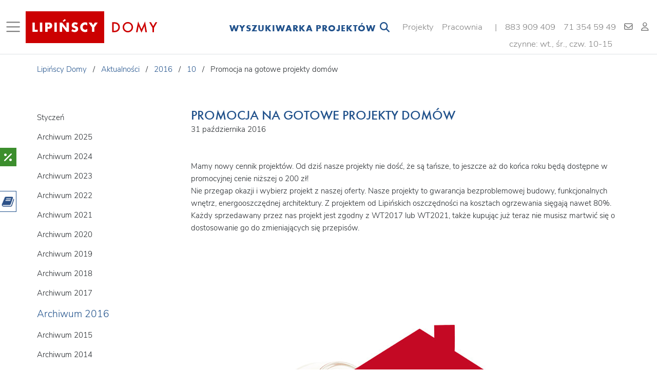

--- FILE ---
content_type: text/html; charset=UTF-8
request_url: https://lipinscy.pl/aktualnosci/promocja-na-gotowe-projekty-domow/
body_size: 12118
content:
<!DOCTYPE html>
<html lang="pl-PL">
<head>
      <!-- Google Tag Manager -->
    <script async src="https://www.googletagmanager.com/gtag/js?id=G-E1DLR5V73Y"></script>
    <script>
        window.dataLayer = window.dataLayer || [];
        function gtag(){dataLayer.push(arguments);}
        gtag('js', new Date());
        gtag('config', 'G-E1DLR5V73Y');
    </script>
    <!-- End Google Tag Manager -->
  
  <meta charset="utf-8">
  <meta name="viewport" content="width=device-width, initial-scale=1, shrink-to-fit=no">
  <meta http-equiv="x-ua-compatible" content="ie=edge">
  <meta name="author" content="Lipińscy Domy">
  <meta name="description" content="">
  <link rel="canonical" href="https://lipinscy.pl/aktualnosci/promocja-na-gotowe-projekty-domow/">
  <title>Promocja na gotowe projekty domów- Lipińscy Domy</title>
  <meta property="og:url"           content="" />
  <meta property="og:type"          content="website" />
  <meta property="og:title"         content="" />
  <meta property="og:description"   content="" />
  <meta property="og:image"         content="" />
  <meta property="og:image:width"         content="" />
  <meta property="og:image:height"         content="" />
        
          <link rel="stylesheet" href="/build/app.49dcdd56.css">
    <link rel="stylesheet" href="/build/rwd.77938352.css">
  
</head>
<body lang="pl">

    <!-- Google Tag Manager (noscript) -->
    <noscript><iframe src="https://www.googletagmanager.com/ns.html?id=G-E1DLR5V73Y"
    height="0" width="0" style="display:none;visibility:hidden"></iframe></noscript>
  <!-- End Google Tag Manager (noscript) -->
  
  
  
<nav class="container-fluid fixed-top navbar navbar-expand navbar-light bg-white px-2 border-bottom " id="topNavEl">
    <button class="navbar-toggler navbar-toggler-left d-none d-xl-inline-block border-0 collapsed" type="button" data-toggle="collapse"
            data-target="#mainMenuContainer" aria-controls="mainMenuContainer" aria-expanded="false"
            aria-label="Toggle navigation" id="nav-menu-icon">
      <span class="navbar-toggler-icon"></span>
      <i class="fa fa-times search-bar__icon search-bar__close-icon close-icon py-1" aria-hidden="true"></i>
    </button>
    <a class="navbar-brand" href="https://lipinscy.pl/"><img src="/images/ld.svg" alt="Lipińscy Domy" width="272px" height="62px"></a>
    <span class="nav-collapse-filter w-100">
        <form method="post" action="https://lipinscy.pl/projekty-domow/wyniki-wyszukiwania/" id="form-search-bar" data-ajax-url-search="https://lipinscy.pl/projekty-domow/searchbar-result/" class="search-bar">
<div class="search-bar__container">
  <span id="header-search-bar-label" class="search-bar__label">
    Wyszukiwarka projektów
  </span>
  <div class="search-bar__content">
    <div id="header-expand-search-bar" class="search-bar__left">
      <i class="fa fa-search search-bar__icon search-bar__search-icon" id="submit-search-bar"></i>
    </div>
    <input type="text" id="search-bar-text" name="text" autocomplete="off" type="text" name="search" class="search-bar__input" placeholder="Wpisz czego szukasz" />
    <i id="header-close-search-bar" class="fa fa-times search-bar__icon search-bar__close-icon"></i>
  </div>
</div>
</form>
    </span>
<noscript>
        <a href="https://lipinscy.pl/projekty-domow/kategorie/" id="mainMenuCollapseBtn" class="" data-active="1">
          Kategorie projektów
        </a>
        <a href="https://lipinscy.pl/projekty-domow/" class="" data-active="2">
          Projekty domów
        </a>
        <a href="https://lipinscy.pl/o-nas/" class="" data-active="3">
          Pracownia
        </a>
        <a href="https://lipinscy.pl/indywidualne-projekty/" class="" data-active="4">
          Projekty indywidualne
        </a>
        <a href="https://lipinscy.pl/oferta-dla-dewelopera/" class="" data-active="5">
          Oferta dla dewelopera
        </a>
        <a href="https://lipinscy.pl/partnerzy/polecane-rozwiazania/" class="" data-active="6">
          Partnerzy
        </a>
        <a href="https://lipinscy.pl/jak-kupic-projekt/jak-zamawiac/" class="" data-active="7">
          Informator
        </a>
        <a href="https://lipinscy.pl/aktualnosci/" class="" data-active="8">
          Aktualności
        </a>
        <a href="https://lipinscy.pl/kontakt/" class="" data-active="9">
          Kontakt
        </a>
        <a href="https://lipinscy.pl/login/" class=" text-nowrap d-md-none" data-active="10">
          Profil
        </a>
</noscript>
  <div class="collapse navbar-collapse mt-3" id="navbarTools">
    <ul class="navbar-nav ml-auto ">
      <li class="nav-item hide-desktop search-icon" id="submit-searchbar" style="z-index: 9000">
        
        <a class="collapsed" href="#" data-toggle="collapse" 
          data-target="#mainMenuFilter" aria-controls="mainMenuFilter" aria-expanded="false" aria-label="Toggle navigation">
          <i class="fa fa-search" aria-hidden="true"></i>
          <i class="fa fa-times search-bar__icon search-bar__close-icon filter-close-icon" aria-hidden="true"></i>
        </a>
      </li>
      <li>
        <ul class="navbar-nav ml-auto">
          <li class="nav-item d-none d-md-block ">
            <a href="https://lipinscy.pl/projekty-domow/" class="nav-link text-nowrap text-center">Projekty</a>
          </li>
          <li class="nav-item d-none d-md-block ">
            <a href="https://lipinscy.pl/o-nas/" class="nav-link text-nowrap text-center">Pracownia</a>
          </li>
          <li>
          <span class="nav-link text-nowrap text-center d-none d-md-block ml-2">|</span>
          </li>
          <div class='d-flex flex-column'>
            <div class='d-flex nav-contact-numbers'>
              <li class="nav-item d-none d-md-block">
                <a href="tel:+48883909409" class="nav-link text-nowrap text-center hide-phone-number">883&nbsp;909&nbsp;409</a>
              </li>
              <li class="nav-item d-none d-md-block">
                <a href="tel:+48713545949" class="nav-link text-nowrap text-center">71&nbsp;354&nbsp;59&nbsp;49</a>
              </li>
            </div>
            <div class='text-center nav-link text-nowrap d-md-block d-none pt-0 pb-0 nav-office-open'>czynne: wt., śr., czw. 10-15</div>
          </div>
          <li class="nav-item d-none d-md-block">
            <a href="mailto:biuro@lipinscy.pl" class="nav-link text-nowrap text-center">
              <i class="fa fa-envelope-o custom-fa-envelope" aria-hidden="true"></i>
            </a>
          </li>
          <li class="nav-item d-none d-md-block show-logged-user-info">
              <a href="https://lipinscy.pl/login/" class="nav-link text-nowrap text-center ">
                <i class="fa fa-user-o custom-fa-user" aria-hidden="true"></i>
              </a>
                        </li>
        </ul>
      </li>
    </ul>
    <button class="navbar-toggler navbar-toggler-right d-inline-block d-xl-none border-0 collapsed" type="button" data-toggle="collapse"
          data-target="#mainMenuContainer" aria-controls="mainMenuContainer" aria-expanded="false"
          aria-label="Toggle navigation">
    <span class="navbar-toggler-icon"></span>
    <i class="fa fa-times search-bar__icon search-bar__close-icon close-icon py-1" aria-hidden="true"></i>
  </button>
  </div>
</nav>
<nav class="collapse" id="mainMenuContainer">
  <div class="container-fluid">
    <div class="row" id="mainMenuCollapse">
      <div class="col col1">
        <a href="https://lipinscy.pl/projekty-domow/kategorie/" id="mainMenuCollapseBtn" class="menu-lvl1 menu-h3" data-active="1">
          Kategorie projektów
        </a>
        <a href="https://lipinscy.pl/projekty-domow/" class="menu-lvl1 menu-h3" data-active="2">
          Projekty domów
        </a>
        <a href="https://lipinscy.pl/o-nas/" class="menu-lvl1 menu-h3" data-active="3">
          Pracownia
        </a>
        <a href="https://lipinscy.pl/indywidualne-projekty/" class="menu-lvl1 menu-h3" data-active="4">
          Projekty indywidualne
        </a>
        <a href="https://lipinscy.pl/oferta-dla-dewelopera/" class="menu-lvl1 menu-h3" data-active="5">
          Oferta dla dewelopera
        </a>
        <a href="https://lipinscy.pl/partnerzy/polecane-rozwiazania/" class="menu-lvl1 d-none d-xl-block menu-h3" data-active="6">
          Partnerzy
        </a>
        <a href="https://lipinscy.pl/jak-kupic-projekt/jak-zamawiac/" class="menu-lvl1 menu-h3" data-active="7">
          Informator
        </a>
        <a href="https://lipinscy.pl/aktualnosci/" class="menu-lvl1 menu-h3" data-active="8">
          Aktualności
        </a>
        <a href="https://lipinscy.pl/kontakt/" class="menu-lvl1 menu-h3" data-active="9">
          Kontakt
        </a>
        <a href="https://lipinscy.pl/login/" class="menu-lvl1 text-nowrap d-md-none menu-h3" data-active="10">
          Profil
        </a>
      </div>
      <div class="col col2 ham-cat-mobile">
      </div>
    </div>
  </div>
</nav>

<nav class="collapse" id="mainMenuFilter">
<div class="container mx-auto col-4 mt-5" id="hint-searchbar" style="display: none;"></div>
  <div class="container-fluid height-100-ip h-100" id="content-searchbar">
    <div class="filters-height-holder">
      <div class="row height-100-ip h-100 content-search-filters" id="mainMenuCollapse search-bar-mobile">
      <div class="col-12 mt-4 pb-2 d-xl-none">
      <form method="get" action="https://lipinscy.pl/projekty-domow/wyniki-wyszukiwania-projektow/">
          <div class="pr-md-4 pl-md-4 pl-lg-0 pr-lg-5"><input type="text" id="text" name="text" class="form-control rounded basic-filter-input" placeholder="ZNAJDŹ SWÓJ WYMARZONY DOM..."></div>
          <div class="search-bar-mobile-button mt-3">
            <button type="submit" id="submit" name="submit" class="btn global-btn">SZUKAJ</button>
          </div>
      </form>
      </div>
        <div class="col-12 col-md-12 col-xl-2 pl-xl-0">
          <div class="nav flex-column nav-pills py-xl-0" id="v-pills-tab" role="tablist" aria-orientation="vertical">
            <a class="filter-nav-link height-50-ip active" id="v-pills-home-tab" data-toggle="pill" href="#v-pills-home" role="tab" aria-controls="v-pills-home" aria-selected="true">
              <div class="col-12 h-100-lg d-flex align-content-center flex-wrap mx-auto">
                <p class="align-self-center text-center main-blue-color mx-auto my-4 search-filters-headers">ZOBACZ WSZYSTKIE KATEGORIE PROJEKTÓW</p>
              </div>
            </a>
            <a class="filter-nav-link height-50-ip" id="v-pills-profile-tab" data-toggle="pill" href="#v-pills-profile" role="tab" aria-controls="v-pills-profile" aria-selected="false">
              <div class="col-12 d-flex h-100-lg align-content-center flex-wrap mx-auto">
                <p class="align-self-center text-center main-blue-color mx-auto search-filters-headers">WYBIERZ PARAMETRY</p>
              </div>
            </a>
          </div>
        </div>
        <div class="col-12 col-md-12 col-xl-10 pb-3 pb-xl-0">
          <div class="tab-content h-auto mt-1 mt-md-0" id="v-pills-tabContent">
            <div class="tab-pane fade filter-category h-auto" id="v-pills-profile" role="tabpanel" aria-labelledby="v-pills-profile-tab">
                            <form method="get" action="https://lipinscy.pl/projekty-domow/wyniki-wyszukiwania-projektow/" id="form-params" class="pt-5 pb-1 form-params-mobile-padding" data-ajax-url="https://lipinscy.pl/projekty-domow/pcf/">
<div class="row mx-auto param-filter-container pb-0 pt-3 ">
<input type="hidden" id="text" name="text" class="" placeholder="" name="project_search_text" />

      <div class="col-12 col-md-4 col-xl-3 filter-section-1">
            <div class="filter-element-1">
              <div class="row pb-2 pb-md-0 collapse-filter" data-target="#collapseFilterParam1" aria-expanded="false" aria-controls="collapseFilterParam1">
          <p class="main-blue-color mb-lg-0 mobile-param-title h5">TYP DOMU</p>
          <i class="fa fa-caret-right ml-auto d-block d-md-none"></i>
        </div>
      
      <div class="row collapseFilterParam1 collapse dont-collapse-filter-sm mb-3 mb-lg-0 search-params-change-event-handler" id="collapseFilterParam1">
        <div class="w-100">
                                  <label class="form-check mt-0">
              <input class="form-check-input search-params-items-handler" type="checkbox" id="params_2" data-parent-id=1 name="params[]" value="2"/>
              <span class="checkbox-button-control"></span>
              <label for="params_2" id='wolnostojący' class="form-check-label w-75">wolnostojący<span class="float-right main-blue-color small">407</span></label>
            </label>
                                  <label class="form-check mt-0">
              <input class="form-check-input search-params-items-handler" type="checkbox" id="params_3" data-parent-id=1 name="params[]" value="3"/>
              <span class="checkbox-button-control"></span>
              <label for="params_3" id='bliźniaczy' class="form-check-label w-75">bliźniaczy<span class="float-right main-blue-color small">12</span></label>
            </label>
                                  <label class="form-check mt-0">
              <input class="form-check-input search-params-items-handler" type="checkbox" id="params_4" data-parent-id=1 name="params[]" value="4"/>
              <span class="checkbox-button-control"></span>
              <label for="params_4" id='szeregowy' class="form-check-label w-75">szeregowy<span class="float-right main-blue-color small">11</span></label>
            </label>
                                  <label class="form-check mt-0">
              <input class="form-check-input search-params-items-handler" type="checkbox" id="params_5" data-parent-id=1 name="params[]" value="5"/>
              <span class="checkbox-button-control"></span>
              <label for="params_5" id='dwulokalowy' class="form-check-label w-75">dwulokalowy<span class="float-right main-blue-color small">2</span></label>
            </label>
                                  <label class="form-check mt-0">
              <input class="form-check-input search-params-items-handler" type="checkbox" id="params_6" data-parent-id=1 name="params[]" value="6"/>
              <span class="checkbox-button-control"></span>
              <label for="params_6" id='weekendowy' class="form-check-label w-75">weekendowy<span class="float-right main-blue-color small">11</span></label>
            </label>
                                  <label class="form-check mt-0">
              <input class="form-check-input search-params-items-handler" type="checkbox" id="params_7" data-parent-id=1 name="params[]" value="7"/>
              <span class="checkbox-button-control"></span>
              <label for="params_7" id='garaż' class="form-check-label w-75">garaż<span class="float-right main-blue-color small">13</span></label>
            </label>
                                  <label class="form-check mt-0">
              <input class="form-check-input search-params-items-handler" type="checkbox" id="params_57" data-parent-id=1 name="params[]" value="57"/>
              <span class="checkbox-button-control"></span>
              <label for="params_57" id='usługowy' class="form-check-label w-75">usługowy<span class="float-right main-blue-color small">16</span></label>
            </label>
                  </div> 
      </div>
    </div>
        <div class="filter-element-1">
              <div class="row pt-0 pt-md-3 pt-lg-3 mt-0 mt-md-3 mt-lg-2 pb-2 pb-md-0 collapse-filter" data-target="#collapseFilterParam8" aria-expanded="false" aria-controls="collapseFilterParam8">
          <p class="main-blue-color mb-lg-0 mobile-param-title h5">LICZBA KONDYGNACJI</p>
          <i class="fa fa-caret-right ml-auto d-block d-md-none"></i>
        </div>
      
      <div class="row collapseFilterParam8 collapse dont-collapse-filter-sm mb-3 mb-lg-0 search-params-change-event-handler" id="collapseFilterParam8">
        <div class="w-100">
                                  <label class="form-check mt-0">
              <input class="form-check-input search-params-items-handler" type="checkbox" id="params_9" data-parent-id=8 name="params[]" value="9"/>
              <span class="checkbox-button-control"></span>
              <label for="params_9" id='parterowy' class="form-check-label w-75">parterowy<span class="float-right main-blue-color small">191</span></label>
            </label>
                                  <label class="form-check mt-0">
              <input class="form-check-input search-params-items-handler" type="checkbox" id="params_10" data-parent-id=8 name="params[]" value="10"/>
              <span class="checkbox-button-control"></span>
              <label for="params_10" id='z_poddaszem' class="form-check-label w-75">z poddaszem<span class="float-right main-blue-color small">153</span></label>
            </label>
                                  <label class="form-check mt-0">
              <input class="form-check-input search-params-items-handler" type="checkbox" id="params_11" data-parent-id=8 name="params[]" value="11"/>
              <span class="checkbox-button-control"></span>
              <label for="params_11" id='piętrowy' class="form-check-label w-75">piętrowy<span class="float-right main-blue-color small">62</span></label>
            </label>
                                  <label class="form-check mt-0">
              <input class="form-check-input search-params-items-handler" type="checkbox" id="params_12" data-parent-id=8 name="params[]" value="12"/>
              <span class="checkbox-button-control"></span>
              <label for="params_12" id='z_piwnicą' class="form-check-label w-75">z piwnicą<span class="float-right main-blue-color small">1</span></label>
            </label>
                  </div> 
      </div>
    </div>
        <div class="filter-element-1">
              <div class="row pt-0 pt-md-3 pt-lg-3 mt-0 mt-md-3 mt-lg-2 pb-2 pb-md-0 collapse-filter" data-target="#collapseFilterParam13" aria-expanded="false" aria-controls="collapseFilterParam13">
          <p class="main-blue-color mb-lg-0 mobile-param-title h5">RODZAJ DACHU</p>
          <i class="fa fa-caret-right ml-auto d-block d-md-none"></i>
        </div>
      
      <div class="row collapseFilterParam13 collapse dont-collapse-filter-sm mb-3 mb-lg-0 search-params-change-event-handler" id="collapseFilterParam13">
        <div class="w-100">
                                  <label class="form-check mt-0">
              <input class="form-check-input search-params-items-handler" type="checkbox" id="params_14" data-parent-id=13 name="params[]" value="14"/>
              <span class="checkbox-button-control"></span>
              <label for="params_14" id='dwuspadowy' class="form-check-label w-75">dwuspadowy<span class="float-right main-blue-color small">295</span></label>
            </label>
                                  <label class="form-check mt-0">
              <input class="form-check-input search-params-items-handler" type="checkbox" id="params_15" data-parent-id=13 name="params[]" value="15"/>
              <span class="checkbox-button-control"></span>
              <label for="params_15" id='wielospadowy' class="form-check-label w-75">wielospadowy<span class="float-right main-blue-color small">81</span></label>
            </label>
                                  <label class="form-check mt-0">
              <input class="form-check-input search-params-items-handler" type="checkbox" id="params_16" data-parent-id=13 name="params[]" value="16"/>
              <span class="checkbox-button-control"></span>
              <label for="params_16" id='płaski' class="form-check-label w-75">płaski<span class="float-right main-blue-color small">45</span></label>
            </label>
                                  <label class="form-check mt-0">
              <input class="form-check-input search-params-items-handler" type="checkbox" id="params_17" data-parent-id=13 name="params[]" value="17"/>
              <span class="checkbox-button-control"></span>
              <label for="params_17" id='inny' class="form-check-label w-75">inny<span class="float-right main-blue-color small">37</span></label>
            </label>
                  </div> 
      </div>
    </div>
     
    </div>
      <div class="col-12 col-md-4 col-xl-3 filter-section-1">
            <div class="filter-element-1">
              <div class="row pb-2 pb-md-0 collapse-filter" data-target="#collapseFilterParam18" aria-expanded="false" aria-controls="collapseFilterParam18">
          <p class="main-blue-color mb-lg-0 mobile-param-title h5">OGRZEWANIE</p>
          <i class="fa fa-caret-right ml-auto d-block d-md-none"></i>
        </div>
      
      <div class="row collapseFilterParam18 collapse dont-collapse-filter-sm mb-3 mb-lg-0 search-params-change-event-handler" id="collapseFilterParam18">
        <div class="w-100">
                                  <label class="form-check mt-0">
              <input class="form-check-input search-params-items-handler" type="checkbox" id="params_19" data-parent-id=18 name="params[]" value="19"/>
              <span class="checkbox-button-control"></span>
              <label for="params_19" id='kocioł_gazowy' class="form-check-label w-75">kocioł gazowy<span class="float-right main-blue-color small">393</span></label>
            </label>
                                  <label class="form-check mt-0">
              <input class="form-check-input search-params-items-handler" type="checkbox" id="params_20" data-parent-id=18 name="params[]" value="20"/>
              <span class="checkbox-button-control"></span>
              <label for="params_20" id='paliwo_stałe' class="form-check-label w-75">paliwo stałe<span class="float-right main-blue-color small">88</span></label>
            </label>
                                  <label class="form-check mt-0">
              <input class="form-check-input search-params-items-handler" type="checkbox" id="params_21" data-parent-id=18 name="params[]" value="21"/>
              <span class="checkbox-button-control"></span>
              <label for="params_21" id='z_pompą_ciepła' class="form-check-label w-75">z pompą ciepła<span class="float-right main-blue-color small">112</span></label>
            </label>
                  </div> 
      </div>
    </div>
        <div class="filter-element-1">
              <div class="row pt-0 pt-md-3 pt-lg-3 mt-0 mt-md-3 mt-lg-2 pb-2 pb-md-0 collapse-filter" data-target="#collapseFilterParam22" aria-expanded="false" aria-controls="collapseFilterParam22">
          <p class="main-blue-color mb-lg-0 mobile-param-title h5">GARAŻ</p>
          <i class="fa fa-caret-right ml-auto d-block d-md-none"></i>
        </div>
      
      <div class="row collapseFilterParam22 collapse dont-collapse-filter-sm mb-3 mb-lg-0 search-params-change-event-handler" id="collapseFilterParam22">
        <div class="w-100">
                                  <label class="form-check mt-0">
              <input class="form-check-input search-params-items-handler" type="checkbox" id="params_23" data-parent-id=22 name="params[]" value="23"/>
              <span class="checkbox-button-control"></span>
              <label for="params_23" id='1-stanowiskowy' class="form-check-label w-75">1-stanowiskowy<span class="float-right main-blue-color small">184</span></label>
            </label>
                                  <label class="form-check mt-0">
              <input class="form-check-input search-params-items-handler" type="checkbox" id="params_24" data-parent-id=22 name="params[]" value="24"/>
              <span class="checkbox-button-control"></span>
              <label for="params_24" id='2-stanowiskowy' class="form-check-label w-75">2-stanowiskowy<span class="float-right main-blue-color small">85</span></label>
            </label>
                                  <label class="form-check mt-0">
              <input class="form-check-input search-params-items-handler" type="checkbox" id="params_25" data-parent-id=22 name="params[]" value="25"/>
              <span class="checkbox-button-control"></span>
              <label for="params_25" id='3_i_więcej' class="form-check-label w-75">3 i więcej<span class="float-right main-blue-color small">7</span></label>
            </label>
                                  <label class="form-check mt-0">
              <input class="form-check-input search-params-items-handler" type="checkbox" id="params_26" data-parent-id=22 name="params[]" value="26"/>
              <span class="checkbox-button-control"></span>
              <label for="params_26" id='wiata' class="form-check-label w-75">wiata<span class="float-right main-blue-color small">9</span></label>
            </label>
                                  <label class="form-check mt-0">
              <input class="form-check-input search-params-items-handler" type="checkbox" id="params_27" data-parent-id=22 name="params[]" value="27"/>
              <span class="checkbox-button-control"></span>
              <label for="params_27" id='bez_garażu' class="form-check-label w-75">bez garażu<span class="float-right main-blue-color small">168</span></label>
            </label>
                  </div> 
      </div>
    </div>
        <div class="filter-element-1">
              <div class="row pt-0 pt-md-3 pt-lg-3 mt-0 mt-md-3 mt-lg-2 pb-2 pb-md-0 collapse-filter" data-target="#collapseFilterParam28" aria-expanded="false" aria-controls="collapseFilterParam28">
          <p class="main-blue-color mb-lg-0 mobile-param-title h5">LICZBA POKOI</p>
          <i class="fa fa-caret-right ml-auto d-block d-md-none"></i>
        </div>
      
      <div class="row collapseFilterParam28 collapse dont-collapse-filter-sm mb-3 mb-lg-0 search-params-change-event-handler" id="collapseFilterParam28">
        <div class="w-100">
                                  <label class="form-check mt-0">
              <input class="form-check-input search-params-items-handler" type="checkbox" id="params_29" data-parent-id=28 name="params[]" value="29"/>
              <span class="checkbox-button-control"></span>
              <label for="params_29" id='3_i_mniej' class="form-check-label w-75">3 i mniej<span class="float-right main-blue-color small">93</span></label>
            </label>
                                  <label class="form-check mt-0">
              <input class="form-check-input search-params-items-handler" type="checkbox" id="params_30" data-parent-id=28 name="params[]" value="30"/>
              <span class="checkbox-button-control"></span>
              <label for="params_30" id='4' class="form-check-label w-75">4<span class="float-right main-blue-color small">147</span></label>
            </label>
                                  <label class="form-check mt-0">
              <input class="form-check-input search-params-items-handler" type="checkbox" id="params_31" data-parent-id=28 name="params[]" value="31"/>
              <span class="checkbox-button-control"></span>
              <label for="params_31" id='5' class="form-check-label w-75">5<span class="float-right main-blue-color small">124</span></label>
            </label>
                                  <label class="form-check mt-0">
              <input class="form-check-input search-params-items-handler" type="checkbox" id="params_32" data-parent-id=28 name="params[]" value="32"/>
              <span class="checkbox-button-control"></span>
              <label for="params_32" id='6_i_więcej' class="form-check-label w-75">6 i więcej<span class="float-right main-blue-color small">76</span></label>
            </label>
                  </div> 
      </div>
    </div>
        <div class="filter-element-1">
              <div class="row pt-0 pt-md-3 pt-lg-3 mt-0 mt-md-3 mt-lg-2 pb-2 pb-md-0 collapse-filter" data-target="#collapseFilterParam33" aria-expanded="false" aria-controls="collapseFilterParam33">
          <p class="main-blue-color mb-lg-0 mobile-param-title h5">LICZBA ŁAZIENEK</p>
          <i class="fa fa-caret-right ml-auto d-block d-md-none"></i>
        </div>
      
      <div class="row collapseFilterParam33 collapse dont-collapse-filter-sm mb-3 mb-lg-0 search-params-change-event-handler" id="collapseFilterParam33">
        <div class="w-100">
                                  <label class="form-check mt-0">
              <input class="form-check-input search-params-items-handler" type="checkbox" id="params_34" data-parent-id=33 name="params[]" value="34"/>
              <span class="checkbox-button-control"></span>
              <label for="params_34" id='1-2' class="form-check-label w-75">1-2<span class="float-right main-blue-color small">330</span></label>
            </label>
                                  <label class="form-check mt-0">
              <input class="form-check-input search-params-items-handler" type="checkbox" id="params_35" data-parent-id=33 name="params[]" value="35"/>
              <span class="checkbox-button-control"></span>
              <label for="params_35" id='3' class="form-check-label w-75">3<span class="float-right main-blue-color small">78</span></label>
            </label>
                                  <label class="form-check mt-0">
              <input class="form-check-input search-params-items-handler" type="checkbox" id="params_36" data-parent-id=33 name="params[]" value="36"/>
              <span class="checkbox-button-control"></span>
              <label for="params_36" id='4_i_więcej' class="form-check-label w-75">4 i więcej<span class="float-right main-blue-color small">32</span></label>
            </label>
                  </div> 
      </div>
    </div>
     
    </div>
      <div class="col-12 col-md-4 col-xl-3 filter-section-1">
            <div class="filter-element-1">
              <div class="row pb-2 pb-md-0 collapse-filter" data-target="#collapseFilterParam37" aria-expanded="false" aria-controls="collapseFilterParam37">
          <p class="main-blue-color mb-lg-0 mobile-param-title h5">ENERGOOSZCZĘDNOŚĆ</p>
          <i class="fa fa-caret-right ml-auto d-block d-md-none"></i>
        </div>
      
      <div class="row collapseFilterParam37 collapse dont-collapse-filter-sm mb-3 mb-lg-0 search-params-change-event-handler" id="collapseFilterParam37">
        <div class="w-100">
                                  <label class="form-check mt-0">
              <input class="form-check-input search-params-items-handler" type="checkbox" id="params_38" data-parent-id=37 name="params[]" value="38"/>
              <span class="checkbox-button-control"></span>
              <label for="params_38" id='domy_pasywne' class="form-check-label w-75">domy pasywne<span class="float-right main-blue-color small">14</span></label>
            </label>
                                  <label class="form-check mt-0">
              <input class="form-check-input search-params-items-handler" type="checkbox" id="params_39" data-parent-id=37 name="params[]" value="39"/>
              <span class="checkbox-button-control"></span>
              <label for="params_39" id='energooszczędne_Euco_40' class="form-check-label w-75">energooszczędne Euco<40<span class="float-right main-blue-color small">292</span></label>
            </label>
                                  <label class="form-check mt-0">
              <input class="form-check-input search-params-items-handler" type="checkbox" id="params_40" data-parent-id=37 name="params[]" value="40"/>
              <span class="checkbox-button-control"></span>
              <label for="params_40" id='energooszczędne_Euco_15' class="form-check-label w-75">energooszczędne Euco<15<span class="float-right main-blue-color small">16</span></label>
            </label>
                  </div> 
      </div>
    </div>
        <div class="filter-element-1">
              <div class="row pt-0 pt-md-3 pt-lg-3 mt-0 mt-md-3 mt-lg-2 pb-2 pb-md-0 collapse-filter" data-target="#collapseFilterParam41" aria-expanded="false" aria-controls="collapseFilterParam41">
          <p class="main-blue-color mb-lg-0 mobile-param-title h5">POMIESZCZENIA</p>
          <i class="fa fa-caret-right ml-auto d-block d-md-none"></i>
        </div>
      
      <div class="row collapseFilterParam41 collapse dont-collapse-filter-sm mb-3 mb-lg-0 search-params-change-event-handler" id="collapseFilterParam41">
        <div class="w-100">
                                  <label class="form-check mt-0">
              <input class="form-check-input search-params-items-handler" type="checkbox" id="params_42" data-parent-id=41 name="params[]" value="42"/>
              <span class="checkbox-button-control"></span>
              <label for="params_42" id='master_bedroom' class="form-check-label w-75">master bedroom<span class="float-right main-blue-color small">76</span></label>
            </label>
                                  <label class="form-check mt-0">
              <input class="form-check-input search-params-items-handler" type="checkbox" id="params_43" data-parent-id=41 name="params[]" value="43"/>
              <span class="checkbox-button-control"></span>
              <label for="params_43" id='pokój_na_parterze' class="form-check-label w-75">pokój na parterze<span class="float-right main-blue-color small">330</span></label>
            </label>
                                  <label class="form-check mt-0">
              <input class="form-check-input search-params-items-handler" type="checkbox" id="params_44" data-parent-id=41 name="params[]" value="44"/>
              <span class="checkbox-button-control"></span>
              <label for="params_44" id='garderoba' class="form-check-label w-75">garderoba<span class="float-right main-blue-color small">183</span></label>
            </label>
                                  <label class="form-check mt-0">
              <input class="form-check-input search-params-items-handler" type="checkbox" id="params_45" data-parent-id=41 name="params[]" value="45"/>
              <span class="checkbox-button-control"></span>
              <label for="params_45" id='spiżarnia' class="form-check-label w-75">spiżarnia<span class="float-right main-blue-color small">172</span></label>
            </label>
                                  <label class="form-check mt-0">
              <input class="form-check-input search-params-items-handler" type="checkbox" id="params_46" data-parent-id=41 name="params[]" value="46"/>
              <span class="checkbox-button-control"></span>
              <label for="params_46" id='pom__gospodarcze' class="form-check-label w-75">pom. gospodarcze<span class="float-right main-blue-color small">164</span></label>
            </label>
                                  <label class="form-check mt-0">
              <input class="form-check-input search-params-items-handler" type="checkbox" id="params_47" data-parent-id=41 name="params[]" value="47"/>
              <span class="checkbox-button-control"></span>
              <label for="params_47" id='antresola' class="form-check-label w-75">antresola<span class="float-right main-blue-color small">46</span></label>
            </label>
                                  <label class="form-check mt-0">
              <input class="form-check-input search-params-items-handler" type="checkbox" id="params_48" data-parent-id=41 name="params[]" value="48"/>
              <span class="checkbox-button-control"></span>
              <label for="params_48" id='sauna_pom_rekreacyjne' class="form-check-label w-75">sauna/pom.rekreacyjne<span class="float-right main-blue-color small">6</span></label>
            </label>
                  </div> 
      </div>
    </div>
        <div class="filter-element-1">
              <div class="row pt-0 pt-md-3 pt-lg-3 mt-0 mt-md-3 mt-lg-2 pb-2 pb-md-0 collapse-filter" data-target="#collapseFilterParam49" aria-expanded="false" aria-controls="collapseFilterParam49">
          <p class="main-blue-color mb-lg-0 mobile-param-title h5">STYL</p>
          <i class="fa fa-caret-right ml-auto d-block d-md-none"></i>
        </div>
      
      <div class="row collapseFilterParam49 collapse dont-collapse-filter-sm mb-3 mb-lg-0 search-params-change-event-handler" id="collapseFilterParam49">
        <div class="w-100">
                                  <label class="form-check mt-0">
              <input class="form-check-input search-params-items-handler" type="checkbox" id="params_50" data-parent-id=49 name="params[]" value="50"/>
              <span class="checkbox-button-control"></span>
              <label for="params_50" id='domy_nowoczesne' class="form-check-label w-75">domy nowoczesne<span class="float-right main-blue-color small">190</span></label>
            </label>
                                  <label class="form-check mt-0">
              <input class="form-check-input search-params-items-handler" type="checkbox" id="params_51" data-parent-id=49 name="params[]" value="51"/>
              <span class="checkbox-button-control"></span>
              <label for="params_51" id='domy_tradycyjne' class="form-check-label w-75">domy tradycyjne<span class="float-right main-blue-color small">148</span></label>
            </label>
                  </div> 
      </div>
    </div>
        <div class="filter-element-1">
              <div class="row pt-0 pt-md-3 pt-lg-3 mt-0 mt-md-3 mt-lg-2 pb-2 pb-md-0 collapse-filter" data-target="#collapseFilterParam52" aria-expanded="false" aria-controls="collapseFilterParam52">
          <p class="main-blue-color mb-lg-0 mobile-param-title h5">POZOSTAŁE</p>
          <i class="fa fa-caret-right ml-auto d-block d-md-none"></i>
        </div>
      
      <div class="row collapseFilterParam52 collapse dont-collapse-filter-sm mb-3 mb-lg-0 search-params-change-event-handler" id="collapseFilterParam52">
        <div class="w-100">
                                  <label class="form-check mt-0">
              <input class="form-check-input search-params-items-handler" type="checkbox" id="params_53" data-parent-id=52 name="params[]" value="53"/>
              <span class="checkbox-button-control"></span>
              <label for="params_53" id='wejście_od_południa' class="form-check-label w-75">wejście od południa<span class="float-right main-blue-color small">40</span></label>
            </label>
                                  <label class="form-check mt-0">
              <input class="form-check-input search-params-items-handler" type="checkbox" id="params_54" data-parent-id=52 name="params[]" value="54"/>
              <span class="checkbox-button-control"></span>
              <label for="params_54" id='duże_przeszklenia' class="form-check-label w-75">duże przeszklenia<span class="float-right main-blue-color small">200</span></label>
            </label>
                                  <label class="form-check mt-0">
              <input class="form-check-input search-params-items-handler" type="checkbox" id="params_55" data-parent-id=52 name="params[]" value="55"/>
              <span class="checkbox-button-control"></span>
              <label for="params_55" id='zadaszony_taras' class="form-check-label w-75">zadaszony taras<span class="float-right main-blue-color small">148</span></label>
            </label>
                                  <label class="form-check mt-0">
              <input class="form-check-input search-params-items-handler" type="checkbox" id="params_56" data-parent-id=52 name="params[]" value="56"/>
              <span class="checkbox-button-control"></span>
              <label for="params_56" id='kominek' class="form-check-label w-75">kominek<span class="float-right main-blue-color small">312</span></label>
            </label>
                  </div> 
      </div>
    </div>
     
    </div>
  
  <div class="filter-section-4 col-12 col-md-12 col-lg-8 col-xl-3 mx-auto pt-0 pt-lg-5 pt-xl-0 order-first order-md-first order-lg-last mobile-filter-section-style">
    <div class="filter-element-4 row py-2 py-md-3 py-lg-4 m-auto no-padding no-margin sliders-event-handler d-block">
      <div class="w-100 border-bottom-param">
        <div class="row pb-2 pb-md-0 collapse-filter mx-md-auto mobile-collapse-filter-style" data-target="#collapseFilterParam9990">
          <p class="main-blue-color h5">POWIERZCHNIA UŻYTKOWA</p>
          <i class="fa fa-caret-right ml-auto d-block d-md-none"></i>
        </div>
        <label class="form-check mt-2 collapseFilterParam9990 collapse dont-collapse-filter-sm pb-4 pb-md-3" id="collapseFilterParam9990">
          <div class="mb-4 slider-range" data-price-min="0" data-price-max="600"></div>
          <div class="price-filters form-label-group d-flex">
            <span>od</span>
            <div ><input type="number" id="minArea" name="minArea" class="price-filter-min slider-price form-control-two underline-border-input price-filters__input iosRemoveTab" type="number" placeholder="0" tabindex="1" /></div>
            <span>m<sup>2</sup></span>
            <span class="ml-auto">do</span>
            <div ><input type="number" id="maxArea" name="maxArea" class="price-filter-max slider-price form-control-two underline-border-input price-filters__input iosRemoveTab" type="number" placeholder="500" tabindex="2" /></div>
            <span>m<sup>2</sup></span>
          </div>
        </label>
      </div>
    </div>
    <div class="filter-element-4 row py-2 py-md-3 py-lg-4 m-auto sliders-event-handler d-block">
      <div class="w-100 border-bottom-param">
        <div class="row pb-2 pb-md-0 collapse-filter mx-md-auto mobile-collapse-filter-style" data-target="#collapseFilterParam9991">
          <p class="main-blue-color mb-0 mb-md-2 h5">POWIERZCHNIA ZABUDOWY</p>
          <i class="fa fa-caret-right ml-auto d-block d-md-none"></i>
        </div>
        <label class="form-check mt-3 mt-sm-2 collapseFilterParam9991 collapse dont-collapse-filter-sm pb-4 pb-md-3" id="collapseFilterParam9991">
          <div class="mb-4 slider-range2" data-price-min="0" data-price-max="600"></div>
          <div class="price-filters form-label-group d-flex">
            <span>od</span>
            <div ><input type="number" id="minBuildingArea" name="minBuildingArea" class="price-filter-min2 slider-price form-control-two underline-border-input price-filters__input iosRemoveTab" type="number" placeholder="0" tabindex="3" /></div>
            <span>m<sup>2</sup></span>
            <span class="ml-auto">do</span>
            <div ><input type="number" id="maxBuildingArea" name="maxBuildingArea" class="price-filter-max2 slider-price form-control-two underline-border-input price-filters__input iosRemoveTab" type="number" placeholder="500" tabindex="4" /></div>
            <span>m<sup>2</sup></span>
          </div>
        </label>
      </div>
    </div>
    <div class="filter-element-4 row pb-2 pb-md-3 pb-lg-4 m-auto d-block">
      <div class="w-100 border-bottom-param search-params-change-event-handler ">
        <div class="row pb-2 pb-md-0 collapse-filter mx-md-auto mobile-collapse-filter-style" data-target="#collapseFilterParam9992">
          <p class="main-blue-color mb-0 mb-md-2 h5">SZEROKOŚĆ DZIAŁKI</p>
          <i class="fa fa-caret-right ml-auto d-block d-md-none"></i>
        </div>
        <label class="form-check mt-3 mt-sm-2 collapseFilterParam9992 collapse dont-collapse-filter-sm pb-4 pb-md-3" id="collapseFilterParam9992">
          <div class="form-label-group">
            <div class="price-filters form-label-group d-flex">
              <span>od</span>
              <div ><input type="number" id="minPlotAreaA" name="minPlotAreaA" class="slider-price form-control-two underline-border-input price-filters__input" type="number" min="0" step="0.1" tabindex="5" /></div>
              <span>m</span>
              <span class="ml-auto">do</span>
              <div ><input type="number" id="maxPlotAreaA" name="maxPlotAreaA" class="slider-price form-control-two underline-border-input price-filters__input" type="number" min="0" step="0.1" tabindex="6" /></div> 
              <span>m</span>
            </div>
          </div>
        </label>
      </div>
    </div>
    <div class="filter-element-4 row pb-2 pb-md-3 pb-lg-4 m-auto d-block">
      <div class="w-100 border-bottom-param search-params-change-event-handler">
        <div class="row pb-2 pb-md-0 collapse-filter mx-md-auto mobile-collapse-filter-style" data-target="#collapseFilterParam9993">
          <p class="main-blue-color mb-0 mb-md-2 h5">KĄT NACHYLENIA DACHU</p>
          <i class="fa fa-caret-right ml-auto d-block d-md-none"></i>
        </div>
        <label class="form-check mt-3 mt-sm-2 collapseFilterParam9993 collapse dont-collapse-filter-sm pb-4 pb-md-3" id="collapseFilterParam9993">
          <div class="form-label-group">
            <div class="price-filters form-label-group d-flex">
              <span>od</span>
              <div ><input type="number" id="minRoofSlope" name="minRoofSlope" class="slider-price form-control-two underline-border-input price-filters__input" type="number" min="0" step="0.1" tabindex="7" /></div>
              <span class="main-blue-color">&#176;</span>
              <span class="ml-auto">do</span>
              <div ><input type="number" id="maxRoofSlope" name="maxRoofSlope" class="slider-price form-control-two underline-border-input price-filters__input" type="number" min="0" step="0.1" tabindex="8" /></div>
              <span class="main-blue-color">&#176;</span>
            </div>
          </div>
        </label>
      </div>
    </div>
    <div class="filter-element-4 row pb-2 pb-md-3 pb-lg-4 m-auto d-block">
      <div class="w-100 border-bottom-param search-params-change-event-handler">
        <div class="row pb-2 pb-md-0 collapse-filter mx-md-auto mobile-collapse-filter-style" data-target="#collapseFilterParam9994">
          <p class="main-blue-color mb-0 mb-md-2s h5">WYSOKOŚĆ KALENICY</p>
          <i class="fa fa-caret-right ml-auto d-block d-md-none"></i>
        </div>
        <label class="form-check mt-3 mt-sm-2 collapseFilterParam9994 collapse dont-collapse-filter-sm pb-4 pb-md-3" id="collapseFilterParam9994">
          <div class="form-label-group">
            <div class="price-filters form-label-group d-flex">
              <span>od</span>
              <div ><input type="number" id="minRidgeHeight" name="minRidgeHeight" class="slider-price form-control-two underline-border-input price-filters__input" type="number" min="0" step="0.1" tabindex="9" /></div>
              <span>m</span>
              <span class="ml-auto">do</span>
              <div ><input type="number" id="maxRidgeHeight" name="maxRidgeHeight" class="slider-price form-control-two underline-border-input price-filters__input" type="number" min="0" step="0.1" tabindex="10" /></div>
              <span>m</span>
            </div>
          </div>
        </label>
      </div>
    </div>
    <div class="filter-element-4 row w-100 pt-5 pt-md-0 m-auto d-none d-lg-block no-margin">
      <div class="row">
        <div class="col-6">
          &nbsp;
        </div>
        <div class="col-6 align-self-center px-0">
          <a href="#" class="h5 reset-searchbar">RESETUJ</a>
        </div>
        <div class="w-100"></div>
        <div class="col-6">
          <p class="main-blue-color m-0 h1 param-result projectValues"></p>
          <div class="spinner-border text-brandBlue m-0" id="spinner-compare" style="display: block; margin: 0 auto"></div>
        </div>
        <div class="col-6 align-self-center px-0">
          <button type="submit" id="submit2" name="submit" class="btn global-btn btn-lg py-0 py-xl-0 px-3 px-sm-5 px-xl-3 param-search">SZUKAJ</button>
        </div>
      </div>
    </div>
  </div>
  <div class="filter-element-4 col-12 d-block d-lg-none p-0">
    <div class="row w-100 pt-md-0 m-auto mobile-filter-bottom-button">
      <div class="row mx-auto">
        <div class="col-6 p-0"> &nbsp; </div>
        <div class="col-6 align-self-center p-0">
          <a href="#" class="h5 reset-searchbar">RESETUJ</a>
        </div>
        <div class="w-100"></div>
        <div class="col-6 p-0">
          <p class="h1 main-blue-color m-0 h1 param-result projectValues"></p>
          <div class="spinner-border text-brandBlue my-3" id="spinner-compare" style="display: block; margin: 0 auto"></div>
        </div>
        <div class="col-6 align-self-center p-0">
          <button type="submit" id="submit3" name="submit" class="btn global-btn btn-lg py-0 py-xl-0 px-3 px-sm-5 px-xl-3 param-search">SZUKAJ</button>
        </div>
      </div>
    </div>
  </div>
</div>
</form>
            </div>
            <div class="tab-pane fade filter-param h-auto active show" id="v-pills-home" role="tabpanel" aria-labelledby="v-pills-home-tab">
                            
              <div class="row swd-gutter-2 pt-5 pb-1 form-params-mobile-padding" id="category-filter">
      <div class="col-12 col-xl-4 " >
              <div class="card catGroup border-0 mb-3">
          <div class="px-0 pb-0 container-fluid">
                      <div class="container-fluid">
              <div class="row collapse-filter" data-target="#collapseFilterCategory71">
                <p class="mt-0 mt-md-2 mb-0 mb-md-3 main-blue-color collapse-filter h5 ">TYP DOMU</p> 
                <i class="fa fa-caret-right ml-auto d-block d-md-none"></i>
              </div>
            </div>
                      <ul class="p-0 collapseFilterCategory1 collapse dont-collapse-filter-sm w-100 mt-3 mt-md-0" id="collapseFilterCategory71" style="list-style:none">
                              <li class="pb-1 padding-top-0-2-r"><a href="https://lipinscy.pl/projekty-domow-parterowych/">Domy parterowe</a><span class="float-right main-blue-color small pr-0 pr-lg-4 pr-xl-5">189</span></li>
                                            <li class="pb-1 padding-top-0-2-r"><a href="https://lipinscy.pl/projekty-domow-z-poddaszem/">Domy z poddaszem</a><span class="float-right main-blue-color small pr-0 pr-lg-4 pr-xl-5">154</span></li>
                                            <li class="pb-1 padding-top-0-2-r"><a href="https://lipinscy.pl/projekty-domow-pietrowych/">Domy piętrowe</a><span class="float-right main-blue-color small pr-0 pr-lg-4 pr-xl-5">62</span></li>
                                            <li class="pb-1 padding-top-0-2-r"><a href="https://lipinscy.pl/projekty-domow-weekendowych-letniskowych/">Domy weekendowe</a><span class="float-right main-blue-color small pr-0 pr-lg-4 pr-xl-5">11</span></li>
                                            <li class="pb-1 padding-top-0-2-r"><a href="https://lipinscy.pl/projekty-garazy/">Garaże</a><span class="float-right main-blue-color small pr-0 pr-lg-4 pr-xl-5">15</span></li>
                                            <li class="pb-1 padding-top-0-2-r"><a href="https://lipinscy.pl/projekty-budynkow-uslugowych/">Budynki usługowe</a><span class="float-right main-blue-color small pr-0 pr-lg-4 pr-xl-5">16</span></li>
                                        </ul>
          </div>
        </div>
              <div class="card catGroup border-0 mb-3">
          <div class="px-0 pb-0 container-fluid">
                      <div class="container-fluid">
              <div class="row collapse-filter" data-target="#collapseFilterCategory100">
                <p class="mt-0 mt-md-2 mb-0 mb-md-3 main-blue-color collapse-filter h5 ">WIELKOŚĆ</p> 
                <i class="fa fa-caret-right ml-auto d-block d-md-none"></i>
              </div>
            </div>
                      <ul class="p-0 collapseFilterCategory1 collapse dont-collapse-filter-sm w-100 mt-3 mt-md-0" id="collapseFilterCategory100" style="list-style:none">
                              <li class="pb-1 padding-top-0-2-r"><a href="https://lipinscy.pl/projekty-domow-do-70-m2/">Domy do 70 m2 p.z.</a><span class="float-right main-blue-color small pr-0 pr-lg-4 pr-xl-5">19</span></li>
                                            <li class="pb-1 padding-top-0-2-r"><a href="https://lipinscy.pl/projekty-domow-do-100-m2/">Domy małe do 100 m2</a><span class="float-right main-blue-color small pr-0 pr-lg-4 pr-xl-5">136</span></li>
                                            <li class="pb-1 padding-top-0-2-r"><a href="https://lipinscy.pl/projekty-domow-srednich-100-150-m2/">Domy średnie od 100 m2 do 150 m2</a><span class="float-right main-blue-color small pr-0 pr-lg-4 pr-xl-5">194</span></li>
                                            <li class="pb-1 padding-top-0-2-r"><a href="https://lipinscy.pl/projekty-domow-duzych-150-200-m2/">Domy duże od 150 m2 do 200 m2</a><span class="float-right main-blue-color small pr-0 pr-lg-4 pr-xl-5">85</span></li>
                                            <li class="pb-1 padding-top-0-2-r"><a href="https://lipinscy.pl/projekty-domow-ponad-200-m2/">Domy ponad 200 m2</a><span class="float-right main-blue-color small pr-0 pr-lg-4 pr-xl-5">20</span></li>
                                        </ul>
          </div>
        </div>
              <div class="card catGroup border-0 mb-3">
          <div class="px-0 pb-0 container-fluid">
                      <div class="container-fluid">
              <div class="row collapse-filter" data-target="#collapseFilterCategory73">
                <p class="mt-0 mt-md-2 mb-0 mb-md-3 main-blue-color collapse-filter h5 ">ZABUDOWA</p> 
                <i class="fa fa-caret-right ml-auto d-block d-md-none"></i>
              </div>
            </div>
                      <ul class="p-0 collapseFilterCategory1 collapse dont-collapse-filter-sm w-100 mt-3 mt-md-0" id="collapseFilterCategory73" style="list-style:none">
                              <li class="pb-1 padding-top-0-2-r"><a href="https://lipinscy.pl/projekty-domow-wolnostojacych/">Domy wolnostojące</a><span class="float-right main-blue-color small pr-0 pr-lg-4 pr-xl-5">408</span></li>
                                            <li class="pb-1 padding-top-0-2-r"><a href="https://lipinscy.pl/projekty-domow-w-zabudowie-blizniaczej/">Domy w zabudowie bliźniaczej</a><span class="float-right main-blue-color small pr-0 pr-lg-4 pr-xl-5">12</span></li>
                                            <li class="pb-1 padding-top-0-2-r"><a href="https://lipinscy.pl/projekty-domow-w-zabudowie-szeregowej/">Domy w zabudowie szeregowej</a><span class="float-right main-blue-color small pr-0 pr-lg-4 pr-xl-5">11</span></li>
                                            <li class="pb-1 padding-top-0-2-r"><a href="https://lipinscy.pl/projekty-domow-wielorodzinnych/">Domy wielorodzinne</a><span class="float-right main-blue-color small pr-0 pr-lg-4 pr-xl-5">0</span></li>
                                        </ul>
          </div>
        </div>
              <div class="card catGroup border-0 mb-3">
          <div class="px-0 pb-0 container-fluid">
                      <div class="container-fluid">
              <div class="row collapse-filter" data-target="#collapseFilterCategory75">
                <p class="mt-0 mt-md-2 mb-0 mb-md-3 main-blue-color collapse-filter h5 ">STYL</p> 
                <i class="fa fa-caret-right ml-auto d-block d-md-none"></i>
              </div>
            </div>
                      <ul class="p-0 collapseFilterCategory1 collapse dont-collapse-filter-sm w-100 mt-3 mt-md-0" id="collapseFilterCategory75" style="list-style:none">
                              <li class="pb-1 padding-top-0-2-r"><a href="https://lipinscy.pl/polecane-projekty-domow-na-2026-rok/">Domy polecane na 2026 rok</a><span class="float-right main-blue-color small pr-0 pr-lg-4 pr-xl-5">185</span></li>
                                            <li class="pb-1 padding-top-0-2-r"><a href="https://lipinscy.pl/projekty-domow-tradycyjnych/">Domy tradycyjne</a><span class="float-right main-blue-color small pr-0 pr-lg-4 pr-xl-5">134</span></li>
                                            <li class="pb-1 padding-top-0-2-r"><a href="https://lipinscy.pl/projekty-domow-nowoczesnych/">Domy nowoczesne</a><span class="float-right main-blue-color small pr-0 pr-lg-4 pr-xl-5">209</span></li>
                                            <li class="pb-1 padding-top-0-2-r"><a href="https://lipinscy.pl/projekty-domow-z-plaskim-dachem/">Domy z płaskim dachem</a><span class="float-right main-blue-color small pr-0 pr-lg-4 pr-xl-5">45</span></li>
                                            <li class="pb-1 padding-top-0-2-r"><a href="https://lipinscy.pl/projekty-domow-z-dachem-dwuspadowym/">Domy z dachem dwuspadowym</a><span class="float-right main-blue-color small pr-0 pr-lg-4 pr-xl-5">293</span></li>
                                            <li class="pb-1 padding-top-0-2-r"><a href="https://lipinscy.pl/projekty-domow-z-dachem-wielospadowym/">Domy z dachem wielospadowym</a><span class="float-right main-blue-color small pr-0 pr-lg-4 pr-xl-5">80</span></li>
                                            <li class="pb-1 padding-top-0-2-r"><a href="https://lipinscy.pl/projekty-domow-z-dachem-kopertowym/">Domy z dachem kopertowym</a><span class="float-right main-blue-color small pr-0 pr-lg-4 pr-xl-5">30</span></li>
                                            <li class="pb-1 padding-top-0-2-r"><a href="https://lipinscy.pl/projekty-domow-w-stylu-rustykalnym/">Domy w stylu rustykalnym</a><span class="float-right main-blue-color small pr-0 pr-lg-4 pr-xl-5">89</span></li>
                                            <li class="pb-1 padding-top-0-2-r"><a href="https://lipinscy.pl/projekty-domow-w-stylu-nowoczesna-stodola/">Domy w stylu nowoczesna stodoła</a><span class="float-right main-blue-color small pr-0 pr-lg-4 pr-xl-5">72</span></li>
                                        </ul>
          </div>
        </div>
          </div>
      <div class="col-12 col-xl-4 " >
              <div class="card catGroup border-0 mb-3">
          <div class="px-0 pb-0 container-fluid">
                      <div class="container-fluid">
              <div class="row collapse-filter" data-target="#collapseFilterCategory119">
                <p class="mt-0 mt-md-2 mb-0 mb-md-3 main-blue-color collapse-filter h5 ">NOWOŚCI I PROMOCJE</p> 
                <i class="fa fa-caret-right ml-auto d-block d-md-none"></i>
              </div>
            </div>
                      <ul class="p-0 collapseFilterCategory1 collapse dont-collapse-filter-sm w-100 mt-3 mt-md-0" id="collapseFilterCategory119" style="list-style:none">
                              <li class="pb-1 padding-top-0-2-r"><a href="https://lipinscy.pl/najnowsze-projekty-domow/">Nowości</a><span class="float-right main-blue-color small pr-0 pr-lg-4 pr-xl-5">68</span></li>
                                      <ul class="p-0 collapseFilterCategory1 collapse dont-collapse-filter-sm w-100 mt-3 mt-md-0" id="collapseFilterCategoryNEWPROM" style="list-style:none"> 
                        <li class="pb-1 padding-top-0-2-r"> <a href="https://lipinscy.pl/projekty-domow/promocje/">Promocje</a> <span class="float-right main-blue-color small pr-0 pr-lg-4 pr-xl-5">1</span> </li>
                    </ul>
                                        </ul>
          </div>
        </div>
              <div class="card catGroup border-0 mb-3">
          <div class="px-0 pb-0 container-fluid">
                      <div class="container-fluid">
              <div class="row collapse-filter" data-target="#collapseFilterCategory74">
                <p class="mt-0 mt-md-2 mb-0 mb-md-3 main-blue-color collapse-filter h5 ">ENERGOOSZCZĘDNOŚĆ</p> 
                <i class="fa fa-caret-right ml-auto d-block d-md-none"></i>
              </div>
            </div>
                      <ul class="p-0 collapseFilterCategory1 collapse dont-collapse-filter-sm w-100 mt-3 mt-md-0" id="collapseFilterCategory74" style="list-style:none">
                              <li class="pb-1 padding-top-0-2-r"><a href="https://lipinscy.pl/projekty-domow-energooszczednych-euco-do-40-standard-nf40/">Domy energooszczędne EUco do 40</a><span class="float-right main-blue-color small pr-0 pr-lg-4 pr-xl-5">245</span></li>
                                            <li class="pb-1 padding-top-0-2-r"><a href="https://lipinscy.pl/projekty-domow-energooszczednych-euco-do-15-standard-nf15/">Domy energooszczędne EUco do 15</a><span class="float-right main-blue-color small pr-0 pr-lg-4 pr-xl-5">16</span></li>
                                            <li class="pb-1 padding-top-0-2-r"><a href="https://lipinscy.pl/projekty-domow-pasywnych/">Domy pasywne EUco do 15</a><span class="float-right main-blue-color small pr-0 pr-lg-4 pr-xl-5">10</span></li>
                                            <li class="pb-1 padding-top-0-2-r"><a href="https://lipinscy.pl/projekty-domow-wt2021/">Domy WT2021</a><span class="float-right main-blue-color small pr-0 pr-lg-4 pr-xl-5">420</span></li>
                                        </ul>
          </div>
        </div>
              <div class="card catGroup border-0 mb-3">
          <div class="px-0 pb-0 container-fluid">
                      <div class="container-fluid">
              <div class="row collapse-filter" data-target="#collapseFilterCategory112">
                <p class="mt-0 mt-md-2 mb-0 mb-md-3 main-blue-color collapse-filter h5 ">FUNKCJA</p> 
                <i class="fa fa-caret-right ml-auto d-block d-md-none"></i>
              </div>
            </div>
                      <ul class="p-0 collapseFilterCategory1 collapse dont-collapse-filter-sm w-100 mt-3 mt-md-0" id="collapseFilterCategory112" style="list-style:none">
                              <li class="pb-1 padding-top-0-2-r"><a href="https://lipinscy.pl/projekty-domow-bez-garazu/">Domy bez garażu</a><span class="float-right main-blue-color small pr-0 pr-lg-4 pr-xl-5">163</span></li>
                                            <li class="pb-1 padding-top-0-2-r"><a href="https://lipinscy.pl/projekty-domow-z-garazem-jednostanowiskowym/">Domy  z garażem jednostanowiskowym</a><span class="float-right main-blue-color small pr-0 pr-lg-4 pr-xl-5">182</span></li>
                                            <li class="pb-1 padding-top-0-2-r"><a href="https://lipinscy.pl/projekty-domow-z-garazem-dwustanowiskowym/">Domy z garażem dwustanowiskowym</a><span class="float-right main-blue-color small pr-0 pr-lg-4 pr-xl-5">84</span></li>
                                            <li class="pb-1 padding-top-0-2-r"><a href="https://lipinscy.pl/projekty-domow-z-gabinetem-na-parterze/">Domy z gabinetem na parterze</a><span class="float-right main-blue-color small pr-0 pr-lg-4 pr-xl-5">154</span></li>
                                            <li class="pb-1 padding-top-0-2-r"><a href="https://lipinscy.pl/projekty-domow-z-antresola/">Domy z antresolą</a><span class="float-right main-blue-color small pr-0 pr-lg-4 pr-xl-5">47</span></li>
                                            <li class="pb-1 padding-top-0-2-r"><a href="https://lipinscy.pl/projekty-domow-z-wiata/">Domy z wiatą</a><span class="float-right main-blue-color small pr-0 pr-lg-4 pr-xl-5">9</span></li>
                                            <li class="pb-1 padding-top-0-2-r"><a href="https://lipinscy.pl/projekty-domow-ze-strychem-do-adaptacji/">Domy ze strychem do adaptacji</a><span class="float-right main-blue-color small pr-0 pr-lg-4 pr-xl-5">25</span></li>
                                            <li class="pb-1 padding-top-0-2-r"><a href="https://lipinscy.pl/projekty-domow-z-master-bedroom/">Domy z Master Bedroom</a><span class="float-right main-blue-color small pr-0 pr-lg-4 pr-xl-5">78</span></li>
                                            <li class="pb-1 padding-top-0-2-r"><a href="https://lipinscy.pl/projekty-domow-z-duza-kotlownia/">Domy z dużą kotłownią</a><span class="float-right main-blue-color small pr-0 pr-lg-4 pr-xl-5">161</span></li>
                                            <li class="pb-1 padding-top-0-2-r"><a href="https://lipinscy.pl/projekty-domow-z-kotlownia-na-paliwo-stale/">Domy z kotłownią na paliwo stałe</a><span class="float-right main-blue-color small pr-0 pr-lg-4 pr-xl-5">91</span></li>
                                            <li class="pb-1 padding-top-0-2-r"><a href="https://lipinscy.pl/projekty-domow-z-piwnica/">Domy z piwnicą</a><span class="float-right main-blue-color small pr-0 pr-lg-4 pr-xl-5">1</span></li>
                                            <li class="pb-1 padding-top-0-2-r"><a href="https://lipinscy.pl/projekty-domow-z-wykuszem/">Domy z wykuszem</a><span class="float-right main-blue-color small pr-0 pr-lg-4 pr-xl-5">54</span></li>
                                        </ul>
          </div>
        </div>
              <div class="card catGroup border-0 mb-3">
          <div class="px-0 pb-0 container-fluid">
                      <div class="container-fluid">
              <div class="row collapse-filter" data-target="#collapseFilterCategory104">
                <p class="mt-0 mt-md-2 mb-0 mb-md-3 main-blue-color collapse-filter h5 ">DZIAŁKA</p> 
                <i class="fa fa-caret-right ml-auto d-block d-md-none"></i>
              </div>
            </div>
                      <ul class="p-0 collapseFilterCategory1 collapse dont-collapse-filter-sm w-100 mt-3 mt-md-0" id="collapseFilterCategory104" style="list-style:none">
                              <li class="pb-1 padding-top-0-2-r"><a href="https://lipinscy.pl/projekty-domow-na-waskie-dzialki/">Domy na wąskie działki</a><span class="float-right main-blue-color small pr-0 pr-lg-4 pr-xl-5">49</span></li>
                                            <li class="pb-1 padding-top-0-2-r"><a href="https://lipinscy.pl/projekty-domow-z-wejsciem-od-poludnia/">Domy z wejściem od południa</a><span class="float-right main-blue-color small pr-0 pr-lg-4 pr-xl-5">40</span></li>
                                            <li class="pb-1 padding-top-0-2-r"><a href="https://lipinscy.pl/projekty-domow-w-ksztalcie-litery-l/">Domy w kształcie litery L</a><span class="float-right main-blue-color small pr-0 pr-lg-4 pr-xl-5">27</span></li>
                                        </ul>
          </div>
        </div>
          </div>
      <div class="col-12 col-xl-4 "  style="justify-content: flex-start;">
              <div class="card catGroup border-0 mb-3">
          <div class="px-0 pb-0 container-fluid">
                      <div class="container-fluid">
              <div class="row collapse-filter" data-target="#collapseFilterCategory78">
                <p class="mt-0 mt-md-2 mb-0 mb-md-3 main-blue-color d-block h5">DLA BIZNESU</p>
                <i class="fa fa-caret-right ml-auto d-block d-md-none"></i>
                </div>
            </div>
                      <ul class="p-0 collapseFilterCategory1 collapse dont-collapse-filter-sm w-100 mt-3 mt-md-0" id="collapseFilterCategory78" style="list-style:none">
                              <li class="pb-1 padding-top-0-2-r"><a href="https://lipinscy.pl/projekty-warsztatow-samochodowych/">Warsztaty samochodowe</a><span class="float-right main-blue-color small pr-0 pr-lg-4 pr-xl-5">6</span></li>
                                            <li class="pb-1 padding-top-0-2-r"><a href="https://lipinscy.pl/projekty-pensjonatow-agroturystyki/">Pensjonaty, agroturystyka</a><span class="float-right main-blue-color small pr-0 pr-lg-4 pr-xl-5">6</span></li>
                                            <li class="pb-1 padding-top-0-2-r"><a href="https://lipinscy.pl/projekty-restauracji-domow-weselnych/">Restauracje, domy weselne</a><span class="float-right main-blue-color small pr-0 pr-lg-4 pr-xl-5">3</span></li>
                                            <li class="pb-1 padding-top-0-2-r"><a href="https://lipinscy.pl/projekty-wielosegmentowe/">Wielosegmentowe</a><span class="float-right main-blue-color small pr-0 pr-lg-4 pr-xl-5">20</span></li>
                                            <li class="pb-1 padding-top-0-2-r"><a href="https://lipinscy.pl/projekty-wielosegmentowe-dwumieszkaniowe/">Wielosegmentowe dwumieszkaniowe</a><span class="float-right main-blue-color small pr-0 pr-lg-4 pr-xl-5">1</span></li>
                                            <li class="pb-1 padding-top-0-2-r"><a href="https://lipinscy.pl/projekty-domow-dla-dewelopera/">Domy dla dewelopera</a><span class="float-right main-blue-color small pr-0 pr-lg-4 pr-xl-5">23</span></li>
                                        </ul>
          </div>
        </div>
              <div class="card catGroup border-0 mb-3">
          <div class="px-0 pb-0 container-fluid">
                      <div class="container-fluid">
              <div class="row collapse-filter" data-target="#collapseFilterCategory76">
                <p class="mt-0 mt-md-2 mb-0 mb-md-3 main-blue-color d-block h5">ROZWIĄZANIA</p>
                <i class="fa fa-caret-right ml-auto d-block d-md-none"></i>
                </div>
            </div>
                      <ul class="p-0 collapseFilterCategory1 collapse dont-collapse-filter-sm w-100 mt-3 mt-md-0" id="collapseFilterCategory76" style="list-style:none">
                              <li class="pb-1 padding-top-0-2-r"><a href="https://lipinscy.pl/projekty-domow-z-duzymi-przeszkleniami/">Domy z dużymi przeszkleniami</a><span class="float-right main-blue-color small pr-0 pr-lg-4 pr-xl-5">194</span></li>
                                            <li class="pb-1 padding-top-0-2-r"><a href="https://lipinscy.pl/projekty-domow-ze-stropem-drewnianym/">Domy ze stropem drewnianym</a><span class="float-right main-blue-color small pr-0 pr-lg-4 pr-xl-5">155</span></li>
                                            <li class="pb-1 padding-top-0-2-r"><a href="https://lipinscy.pl/projekty-domow-z-wentylacja-mechaniczna/">Domy z wentylacją mechaniczną</a><span class="float-right main-blue-color small pr-0 pr-lg-4 pr-xl-5">235</span></li>
                                            <li class="pb-1 padding-top-0-2-r"><a href="https://lipinscy.pl/projekty-domow-z-plyta-fundamentowa/">Domy z płytą fundamentową</a><span class="float-right main-blue-color small pr-0 pr-lg-4 pr-xl-5">66</span></li>
                                            <li class="pb-1 padding-top-0-2-r"><a href="https://lipinscy.pl/projekty-domow-z-pompa-ciepla/">Domy z pompą ciepła</a><span class="float-right main-blue-color small pr-0 pr-lg-4 pr-xl-5">117</span></li>
                                            <li class="pb-1 padding-top-0-2-r"><a href="https://lipinscy.pl/projekty-domow-z-kominkiem/">Domy z kominkiem</a><span class="float-right main-blue-color small pr-0 pr-lg-4 pr-xl-5">310</span></li>
                                        </ul>
          </div>
        </div>
              <div class="card catGroup border-0 mb-3">
          <div class="px-0 pb-0 container-fluid">
                      <div class="container-fluid">
              <div class="row collapse-filter" data-target="#collapseFilterCategory72">
                <p class="mt-0 mt-md-2 mb-0 mb-md-3 main-blue-color d-block h5">PRZEZNACZENIE</p>
                <i class="fa fa-caret-right ml-auto d-block d-md-none"></i>
                </div>
            </div>
                      <ul class="p-0 collapseFilterCategory1 collapse dont-collapse-filter-sm w-100 mt-3 mt-md-0" id="collapseFilterCategory72" style="list-style:none">
                              <li class="pb-1 padding-top-0-2-r"><a href="https://lipinscy.pl/projekty-domow-malych-tanich-w-budowie/">Domy małe, tanie w budowie</a><span class="float-right main-blue-color small pr-0 pr-lg-4 pr-xl-5">192</span></li>
                                            <li class="pb-1 padding-top-0-2-r"><a href="https://lipinscy.pl/projekty-domow-dla-par-seniorow-i-singli/">Domy dla par, seniorów i singli</a><span class="float-right main-blue-color small pr-0 pr-lg-4 pr-xl-5">77</span></li>
                                            <li class="pb-1 padding-top-0-2-r"><a href="https://lipinscy.pl/projekty-domow-dla-mlodych-rodzin/">Domy dla młodych rodzin</a><span class="float-right main-blue-color small pr-0 pr-lg-4 pr-xl-5">153</span></li>
                                            <li class="pb-1 padding-top-0-2-r"><a href="https://lipinscy.pl/projekty-domow-wielopokoleniowych/">Domy wielopokoleniowe</a><span class="float-right main-blue-color small pr-0 pr-lg-4 pr-xl-5">10</span></li>
                                            <li class="pb-1 padding-top-0-2-r"><a href="https://lipinscy.pl/projekty-rezydencji-willi/">Rezydencje</a><span class="float-right main-blue-color small pr-0 pr-lg-4 pr-xl-5">37</span></li>
                                            <li class="pb-1 padding-top-0-2-r"><a href="https://lipinscy.pl/projekty-domow-do-budowy-etapowej/">Domy do budowy etapowej</a><span class="float-right main-blue-color small pr-0 pr-lg-4 pr-xl-5">33</span></li>
                                        </ul>
          </div>
        </div>
              <div class="card catGroup border-0 mb-3">
          <div class="px-0 pb-0 container-fluid">
                      <div class="container-fluid">
              <div class="row collapse-filter" data-target="#collapseFilterCategory77">
                <p class="mt-0 mt-md-2 mb-0 mb-md-3 main-blue-color d-block h5">TECHNOLOGIE</p>
                <i class="fa fa-caret-right ml-auto d-block d-md-none"></i>
                </div>
            </div>
                      <ul class="p-0 collapseFilterCategory1 collapse dont-collapse-filter-sm w-100 mt-3 mt-md-0" id="collapseFilterCategory77" style="list-style:none">
                              <li class="pb-1 padding-top-0-2-r"><a href="https://lipinscy.pl/projekty-domow-w-technologii-wienerberger/">Domy w technologii Wienerberger</a><span class="float-right main-blue-color small pr-0 pr-lg-4 pr-xl-5">140</span></li>
                                            <li class="pb-1 padding-top-0-2-r"><a href="https://lipinscy.pl/projekty-domow-drewnianych-prefabrykowanych/">Domy drewniane, prefabrykowane</a><span class="float-right main-blue-color small pr-0 pr-lg-4 pr-xl-5">368</span></li>
                                        </ul>
          </div>
        </div>
          </div>
  </div>

              <div class="mobile-filter-bottom-button"></div>
            </div>
          </div>
        </div> 
      </div>
    </div>
  </div>
</nav>


  
  <div id="projectCompareTool">
    <div class="discount-info mb-5">
      <a href="https://lipinscy.pl/projekty-domow/promocje/" class="btn discount-left-btn w-100" target="_blank">
        <span class="discount-left-btn-text">
          PROMOCJA
        </span>
        <span class="discount-left-btn-icon">
          <i class="fa fa-percent"></i>
        </span>
      </a>
    </div>

    <div class="projectCompareTop projectCompareTopFav mb-5">
      <a href="https://lipinscy.pl/ulubione-projekty/" class="btn global-btn fav-btn p-0">
        <i class="fa fa-heart d-inline-block"></i>
        <div class="fav-button-container">
          <span class="favText d-none">ULUBIONE</span>
        </div>
        <div class="fav-number-container">
          <span class="favouriteNumber"></span>
        </div>
      </a>
    </div>
    <div class="projectCompareTopComp mb-5">
      <div class="projectCompareTop ">
        <a href="https://lipinscy.pl/ulubione-projekty/compare-action/" class="btn global-btn compare-btn w-100 p-0">
          <i class="fa fa-balance-scale d-inline-block"></i>
          <div class="comp-button-container">
            <span class="compText d-none">PORÓWNAJ</span>
          </div>

          <div class="comp-number-container">
            <span class="compareNumber"></span>
          </div>
        </a>

      </div>
      <div class="projectCompareContent">
      </div>
    </div>

    <div class="projectCompareTopComp compare-catalog">
      <div class="projectCompareTop ">
        <a href="https://lipinscy.pl/wydawnictwa/" class="btn global-btn catalog-btn compare-catalog-button w-100 p-0">
          <img src="https://lipinscy.pl/img/ikony/catalog.png" alt="catalog-icon" class="compare-catalog-img"
               width="545" height="501">
          <div class="comp-button-container compare-catalog-button-container">
            <span class="compText d-none">KATALOG</span>
          </div>
        </a>
      </div>

      <div class="catalogCompareContent">
        <a href="https://lipinscy.pl/wydawnictwa/bezplatny-katalog" class="btn global-btn catalog-btn compare-catalog-button w-100 p-0">
          <span class="compText">Zamów bezpłatny katalog</span>
        </a>
      </div>

    </div>

  </div>
 
            
  <div class="aktualnosci js target localstorage sessionstorage no-contains video no-touchevents videoautoplay cms">
    <div class="space-top-108">
        <nav class="bg-white container-fluid" aria-label="breadcrumb" id="breadcrumbs">
    <div class="container container-mobile">
        <div class="row">
            <div class="col">
                <ol id="breadcrumbs" class="breadcrumb" itemscope itemtype="http://schema.org/BreadcrumbList"><li itemprop="itemListElement" itemscope itemtype="http://schema.org/ListItem"><a href="/" itemprop="item"><span itemprop="name">Lipińscy Domy</span></a><meta itemprop="position" content="1" /><span class='separator'>/</span></li><li itemprop="itemListElement" itemscope itemtype="http://schema.org/ListItem"><a href="/aktualnosci/" itemprop="item"><span itemprop="name">Aktualności</span></a><meta itemprop="position" content="2" /><span class='separator'>/</span></li><li itemprop="itemListElement" itemscope itemtype="http://schema.org/ListItem"><a href="/aktualnosci/2016/" itemprop="item"><span itemprop="name">2016</span></a><meta itemprop="position" content="3" /><span class='separator'>/</span></li><li itemprop="itemListElement" itemscope itemtype="http://schema.org/ListItem"><a href="/aktualnosci/2016/10/" itemprop="item"><span itemprop="name">10</span></a><meta itemprop="position" content="4" /><span class='separator'>/</span></li><li itemprop="itemListElement" itemscope itemtype="http://schema.org/ListItem"><span itemprop="name">Promocja na gotowe projekty domów</span><meta itemprop="position" content="5" /></li></ol>
            </div>
        </div>
    </div>
</nav>  <section class="container container-mobile border-0 single-article ckeditor-field" id="single-article-278">
    <div class="row mb-3 mb-xl-5">
      <div class="d-none d-lg-block col-sm-3">
         <nav class="nav news-nav">
    <ul class="nav flex-column">
                        <li class="nav-item " ><a href="https://lipinscy.pl/aktualnosci/2026/01/" class=" nav-link text-reset px-0">Styczeń</a></li>
                            <li class="nav-item  "><a href="https://lipinscy.pl/aktualnosci/2025/" class="nav-link text-reset px-0">Archiwum 2025 </a></li>  
                  <li class="nav-item  "><a href="https://lipinscy.pl/aktualnosci/2024/" class="nav-link text-reset px-0">Archiwum 2024 </a></li>  
                  <li class="nav-item  "><a href="https://lipinscy.pl/aktualnosci/2023/" class="nav-link text-reset px-0">Archiwum 2023 </a></li>  
                  <li class="nav-item  "><a href="https://lipinscy.pl/aktualnosci/2022/" class="nav-link text-reset px-0">Archiwum 2022 </a></li>  
                  <li class="nav-item  "><a href="https://lipinscy.pl/aktualnosci/2021/" class="nav-link text-reset px-0">Archiwum 2021 </a></li>  
                  <li class="nav-item  "><a href="https://lipinscy.pl/aktualnosci/2020/" class="nav-link text-reset px-0">Archiwum 2020 </a></li>  
                  <li class="nav-item  "><a href="https://lipinscy.pl/aktualnosci/2019/" class="nav-link text-reset px-0">Archiwum 2019 </a></li>  
                  <li class="nav-item  "><a href="https://lipinscy.pl/aktualnosci/2018/" class="nav-link text-reset px-0">Archiwum 2018 </a></li>  
                  <li class="nav-item  "><a href="https://lipinscy.pl/aktualnosci/2017/" class="nav-link text-reset px-0">Archiwum 2017 </a></li>  
                  <li class="nav-item   active "><a href="https://lipinscy.pl/aktualnosci/2016/" class="nav-link text-reset px-0">Archiwum 2016 </a></li>  
                  <li class="nav-item  "><a href="https://lipinscy.pl/aktualnosci/2015/" class="nav-link text-reset px-0">Archiwum 2015 </a></li>  
                  <li class="nav-item  "><a href="https://lipinscy.pl/aktualnosci/2014/" class="nav-link text-reset px-0">Archiwum 2014 </a></li>  
                  <li class="nav-item  "><a href="https://lipinscy.pl/aktualnosci/2012/" class="nav-link text-reset px-0">Archiwum 2012 </a></li>  
                  <li class="nav-item  "><a href="https://lipinscy.pl/aktualnosci/2011/" class="nav-link text-reset px-0">Archiwum 2011 </a></li>  
                  <li class="nav-item  "><a href="https://lipinscy.pl/aktualnosci/2010/" class="nav-link text-reset px-0">Archiwum 2010 </a></li>  
                  <li class="nav-item  "><a href="https://lipinscy.pl/aktualnosci/2009/" class="nav-link text-reset px-0">Archiwum 2009 </a></li>  
                  
    </ul>
</nav>      </div>
      <div class="col-md-12 col-lg-9 news-submenu">
        <div class="row">
          <div class="col d-lg-none d-xs-block p-0">
           <a class="collapsed top-menu-button" data-toggle="collapse" href="#news-menu" role="button" aria-expanded="false" aria-controls="news-menu">
              <h3 class="mt-3 mb-3 main-blue-color text-center topmenu-see-all">Zobacz archiwa<br>
                <i class="fa fa-chevron-down mt-2 ml-0" aria-hidden="true"></i>
              </h3>
              <div class="collapse multi-collapse text-center pt-sm-0" id="news-menu">
                 <nav class="nav news-nav">
    <ul class="nav flex-column">
                        <li class="nav-item " ><a href="https://lipinscy.pl/aktualnosci/2026/01/" class=" nav-link text-reset px-0">Styczeń</a></li>
                            <li class="nav-item  "><a href="https://lipinscy.pl/aktualnosci/2025/" class="nav-link text-reset px-0">Archiwum 2025 </a></li>  
                  <li class="nav-item  "><a href="https://lipinscy.pl/aktualnosci/2024/" class="nav-link text-reset px-0">Archiwum 2024 </a></li>  
                  <li class="nav-item  "><a href="https://lipinscy.pl/aktualnosci/2023/" class="nav-link text-reset px-0">Archiwum 2023 </a></li>  
                  <li class="nav-item  "><a href="https://lipinscy.pl/aktualnosci/2022/" class="nav-link text-reset px-0">Archiwum 2022 </a></li>  
                  <li class="nav-item  "><a href="https://lipinscy.pl/aktualnosci/2021/" class="nav-link text-reset px-0">Archiwum 2021 </a></li>  
                  <li class="nav-item  "><a href="https://lipinscy.pl/aktualnosci/2020/" class="nav-link text-reset px-0">Archiwum 2020 </a></li>  
                  <li class="nav-item  "><a href="https://lipinscy.pl/aktualnosci/2019/" class="nav-link text-reset px-0">Archiwum 2019 </a></li>  
                  <li class="nav-item  "><a href="https://lipinscy.pl/aktualnosci/2018/" class="nav-link text-reset px-0">Archiwum 2018 </a></li>  
                  <li class="nav-item  "><a href="https://lipinscy.pl/aktualnosci/2017/" class="nav-link text-reset px-0">Archiwum 2017 </a></li>  
                  <li class="nav-item   active "><a href="https://lipinscy.pl/aktualnosci/2016/" class="nav-link text-reset px-0">Archiwum 2016 </a></li>  
                  <li class="nav-item  "><a href="https://lipinscy.pl/aktualnosci/2015/" class="nav-link text-reset px-0">Archiwum 2015 </a></li>  
                  <li class="nav-item  "><a href="https://lipinscy.pl/aktualnosci/2014/" class="nav-link text-reset px-0">Archiwum 2014 </a></li>  
                  <li class="nav-item  "><a href="https://lipinscy.pl/aktualnosci/2012/" class="nav-link text-reset px-0">Archiwum 2012 </a></li>  
                  <li class="nav-item  "><a href="https://lipinscy.pl/aktualnosci/2011/" class="nav-link text-reset px-0">Archiwum 2011 </a></li>  
                  <li class="nav-item  "><a href="https://lipinscy.pl/aktualnosci/2010/" class="nav-link text-reset px-0">Archiwum 2010 </a></li>  
                  <li class="nav-item  "><a href="https://lipinscy.pl/aktualnosci/2009/" class="nav-link text-reset px-0">Archiwum 2009 </a></li>  
                  
    </ul>
</nav>              </div>
              <hr class="mt-0 mb-4">
           </a>
          </div>
        </div>
        <h1 class="h2 main-blue-color m-0">Promocja na gotowe projekty domów</h1>
        <p class="mt-0 mb-5">31 października 2016</p>
         <p class="my-5">Mamy nowy cennik projekt&oacute;w. Od dziś nasze projekty nie dość, że są tańsze, to jeszcze aż do końca roku będą dostępne w promocyjnej cenie niższej o&nbsp;200&nbsp;zł! <br />Nie przegap okazji i wybierz projekt z naszej oferty. Nasze projekty to gwarancja bezproblemowej budowy, funkcjonalnych wnętrz, energooszczędnej architektury. Z projektem od Lipińskich oszczędności na kosztach ogrzewania sięgają nawet 80%.&nbsp;<br />Każdy sprzedawany przez nas projekt jest zgodny z WT2017 lub WT2021, także kupując już teraz nie musisz martwić się o dostosowanie go do&nbsp;zmieniających się przepis&oacute;w.&nbsp;</p>
         <p class="text-center">
                  <img src="/upload/media/articles/0001/29/thumb_28130_articles_single.jpeg" alt="Promocja na gotowe projekty domów" 
          class="img-fluid my-5" width="600" height="401"
          onerror="this.onerror=null; this.src='/upload/media/articles/28130/portfelooszczedne'">
                </p>
        <p><p>ZASADY PROMOCJI:<br />1. Promocja cenowa trwa od 1 listopada 2016 r. do 31 grudnia 2016 r.<br />2. W promocji biorą udział projekty znajdujące się w grupie <strong>projekty dom&oacute;w 200 zł taniej</strong>.<br />3. W ramach promocji wybrane projekty z grupy promocyjnej można kupić o 200 zł taniej.<br />4. Promocja nie sumuje się z innymi akcjami promocyjnymi prowadzonymi przez Biuro Projektowe.<br /><br /><a href="/promocje/gotowe-projekty-domow-200-zl-taniej">Zobacz projekty biorące udział w PROMOCJI &gt;&gt;</a></p></p>
      </div>
    </div>
  </section>
    </div>
  </div>
    <footer class="swd-main pb-0">
  <div class="container container-mobile swd-footer-top">
    <div class="row">
      <div class="swd-col col-1">
        <a href="https://lipinscy.pl/projekty-domow/">
          <h5 class="font-1-2-size-global">Projekty</h5>
        </a>
        <ul>
          <li><a href="https://lipinscy.pl/projekty-domow/wszystkie/">Wszystkie</a></li>
                                    <li><a href="https://lipinscy.pl/najnowsze-projekty-domow/">Nowości</a></li>
                                                <li><a href="https://lipinscy.pl/projekty-domow-parterowych/">Parterowe</a></li>
                                                <li><a href="https://lipinscy.pl/projekty-domow-z-poddaszem/">Z poddaszem</a></li>
                                                <li><a href="https://lipinscy.pl/projekty-domow-pietrowych/">Piętrowe</a></li>
                                                <li><a href="https://lipinscy.pl/projekty-domow-malych-tanich-w-budowie/">Małe</a></li>
                                                <li><a href="https://lipinscy.pl/projekty-rezydencji-willi/">Wille</a></li>
                                                <li><a href="https://lipinscy.pl/projekty-domow-nowoczesnych/">Nowoczesne</a></li>
                              </ul>
      </div>

              <div class="swd-col col-1">
          <a href="https://lipinscy.pl/o-nas/">
          <h5 class="font-1-2-size-global">Pracownia</h5>
          </a>
          <ul>
                          <li><a href="https://lipinscy.pl/o-nas/">O nas</a></li>
                          <li><a href="https://lipinscy.pl/indywidualne-projekty/">Projekty indywidualne</a></li>
                          <li><a href="https://lipinscy.pl/oferta-dla-dewelopera/">Oferta dla dewelopera</a></li>
                          <li><a href="https://lipinscy.pl/referencje/">Referencje</a></li>
                          <li><a href="https://lipinscy.pl/space/">Space architecture</a></li>
                      </ul>
        </div>
              <div class="swd-col col-2">
          <a href="https://lipinscy.pl/jak-kupic-projekt/jak-zamawiac/">
          <h5 class="font-1-2-size-global">Informator</h5>
          </a>
          <ul>
                          <li><a href="https://lipinscy.pl/jak-kupic-projekt/jak-zamawiac/">Jak kupić projekt</a></li>
                          <li><a href="https://lipinscy.pl/informator/poradnik-budowlany/przed-budowa/">Poradnik budowlany</a></li>
                          <li><a href="https://lipinscy.pl/energooszczednosc/na-czym-polega/">Energooszczędność</a></li>
                          <li><a href="https://lipinscy.pl/energooszczednosc/domy-pasywne/">Dom pasywny</a></li>
                          <li><a href="https://lipinscy.pl/wydawnictwa/">Katalogi</a></li>
                          <li><a href="https://lipinscy.pl/partnerzy/polecane-rozwiazania/">Partnerzy</a></li>
                          <li><a href="https://lipinscy.pl/projekty-dla-biznesu/">Dla biznesu</a></li>
                      </ul>
        </div>
            <div class="swd-col last footer-col-last">
      <div class="swd-footer-last-col-container">
        <h5 class="text-uppercase text-reset mb-3 font-1-2-size-global">Kontakt</h5>
        <ul class="list-unstyled">
          <li><a href="tel:+48713545949" class="text-white">+48&nbsp;71&nbsp;354&nbsp;59&nbsp;49</a></li>
          <li><a href="tel:+48883909409" class="text-white">+48&nbsp;883&nbsp;909&nbsp;409</a></li>
          <li>Godziny pracy:<br>pn: nieczynne<br>wt-czw: 10:00-15:00<br>pt: nieczynne</li>
          <li class="my-3"><a href="mailto:biuro@lipinscy.pl" class="text-white my-1">biuro@lipinscy.pl</a></li>
          <li>Belgijska&nbsp;69</li>
          <li>54-404&nbsp;Wrocław</li>
          <li>Poland</li>
        </ul>
      </div>
      </div>
    </div>
  </div>
  <div class="container-fluid swd-footer-bottom">
    <div class="row d-xl-none pt-3 d-flex">
      <div class="col-12 d-xl-none text-center text-md-left text-lg-center pl-0 pr-0">
      <span class="d-none d-lg-inline-block">Biuro projektowe <b class="text-uppercase h5 text-reset">Lipińscy domy</b> 
        <span class="d-block d-md-inline-block">©&nbsp;2009 - 2026
        <span class="border-left border-white d-none d-md-inline-block ml-4 pl-4">&nbsp;</span></span></span>
        <a href="https://lipinscy.pl/jak-kupic-projekt/regulamin-sprzedazy/" class="d-block d-md-inline-block mt-2 mt-md-0">Regulamin Sprzedaży</a>
        <span class="border-left border-white d-none d-md-inline-block ml-4 pl-4">&nbsp;</span>
        <a href="https://lipinscy.pl/jak-kupic-projekt/regulamin-serwisu/" class="d-block d-md-inline-block mt-2 mt-md-0">Regulamin Serwisu</a>
        <span class="border-left border-white d-none d-md-inline-block ml-4 pl-4">&nbsp;</span>
        <a href="https://lipinscy.pl/jak-kupic-projekt/polityka-prywatnosci/" class="d-block d-md-inline-block mt-2 mt-md-0">Polityka Prywatności</a>
      </div>
    </div>
    <div class="row py-3 d-flex">
      <div class="first col-12 col-md-8 col-lg-12 col-xl-10 pl-0 text-center text-md-left text-xl-left">
        <span class="d-lg-none d-xl-inline-block">Biuro projektowe <b class="text-uppercase h5 text-reset">Lipińscy domy</b> 
        <span class="d-block d-md-inline-block">©&nbsp;2009 - 2026 
        </span></span>
        <span class="d-none d-xl-inline-block">
          <span class="border-left border-white d-none d-md-inline-block ml-4 pl-4">&nbsp;</span>
            <a href="https://lipinscy.pl/jak-kupic-projekt/regulamin-sprzedazy/" class="d-block d-md-inline-block mt-2 mt-md-0">Regulamin Sprzedaży</a>
          <span class="border-left border-white d-none d-md-inline-block ml-4 pl-4">&nbsp;</span>
          <a href="https://lipinscy.pl/jak-kupic-projekt/regulamin-serwisu/" class="d-block d-md-inline-block mt-2 mt-md-0">Regulamin Serwisu</a>
          <span class="border-left border-white d-none d-md-inline-block ml-4 pl-4">&nbsp;</span>
          <a href="https://lipinscy.pl/jak-kupic-projekt/polityka-prywatnosci/" class="d-block d-md-inline-block mt-2 mt-md-0">Polityka Prywatności</a>
        </span>
      </div>
      <div class="second col-12 col-md-4 col-lg-12 col-xl-2 text-center text-md-right pr-0 mt-3 mt-md-0 pl-lg-0 text-lg-center text-xl-right">
        <div class="footer-social d-inline-block">
          <a href="https://pl-pl.facebook.com/Lipinscy.Domy" target="_blank" rel="nofollow"><i class="ml-xl-0 fab fa-facebook-square swd-icon" aria-hidden="true"></i></a>
          <a href="https://pl.linkedin.com/in/lipinscy-domy-77284815a" target="_blank" rel="nofollow"><i href="" class="fa-brands fa-linkedin swd-icon" aria-hidden="true"></i></a>
          <a href="https://pl.pinterest.com/lipinscydomy/domy-energooszcz%C4%99dne/" target="_blank" rel="nofollow">  <i  class="fab fa-pinterest-square swd-icon" aria-hidden="true"></i></a>
          <a href="https://www.instagram.com/lipinscydomy" target="_blank" rel="nofollow">  <i class="fab fa-instagram swd-icon" aria-hidden="true"></i></a>
           <a href="https://www.youtube.com/channel/UC6XAoELSHA5VqfM4LblFEMw" target="_blank" rel="nofollow"> <i class="fab fa-youtube swd-icon" aria-hidden="true"></i></a>
        </div>
      </div>
        </div>

  </div>
</div>
</footer>
<a href="javascript:" id="return-to-top"><i class="fa fa-arrow-up" aria-hidden="true"></i></a>
    <script src="/build/runtime.ed3c6480.js"></script><script src="/build/0.e6a0325d.js"></script><script src="/build/1.ac500901.js"></script><script src="/build/app.659a5d50.js"></script>
  <script src="/build/rwd.d0eafbf2.js"></script>
  <script src="/build/comments.892f1577.js"></script>
  <script src="/build/gallery.6d0b691f.js"></script>

</body>
</html>